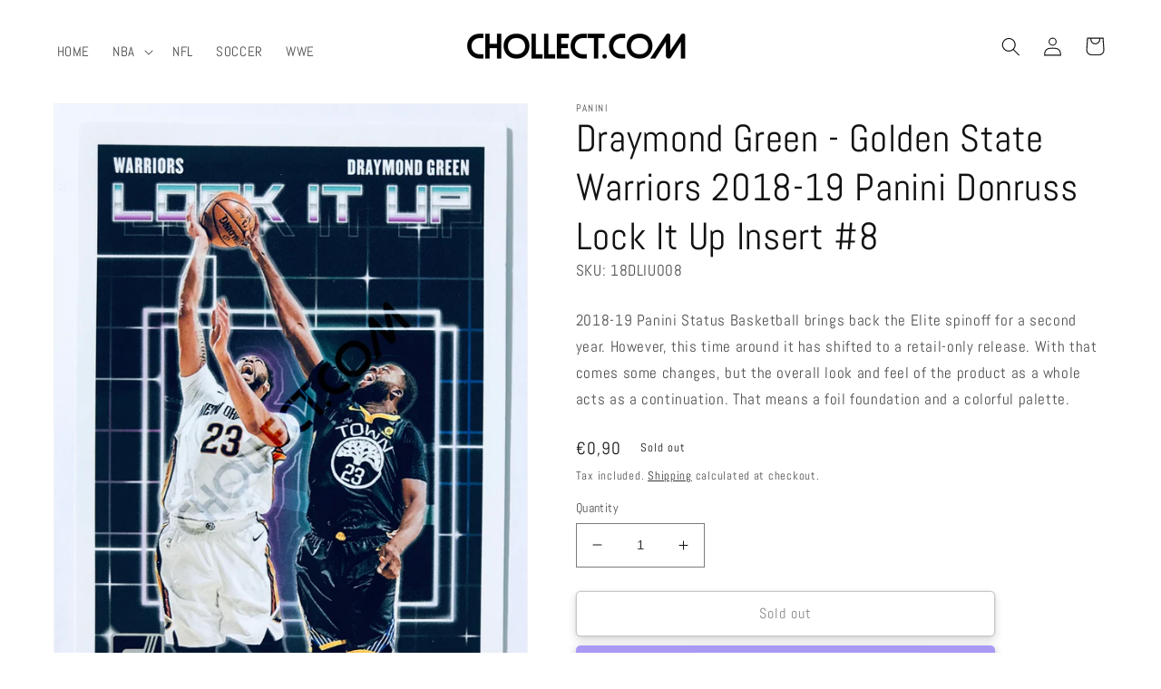

--- FILE ---
content_type: application/x-javascript
request_url: https://app-visitor-counter.carecart.io/lib/visitorcounter.js?shop=chollect22.myshopify.com
body_size: 1457
content:
/**
 * @package Sales Pop up ‑ Social Proof
 * @author CareCart
 * @link https://apps.shopify.com/partners/care-cart
 * @link https://carecart.io/
 * @version 1.1.7
 *
 * Any unauthorized use and distribution of this and related files, is strictly forbidden.
 * In case of any inquiries, please contact here: https://carecart.io/contact-us/
 */

function scriptInjection(src, callback) {
    var script = document.createElement('script');
    script.type = "text/javascript";

    script.src = src;
    if (typeof callback == 'function') {
        script.addEventListener('load', callback);
    }

    document.getElementsByTagName('head')[0].appendChild(script);
}

scriptInjection("https://code.jquery.com/jquery-3.2.1.min.js", function () {
    window.$jq321 = jQuery.noConflict(true);

    var version = "1.1.8";

    var salespoplib_active_url = window.location.hostname;
    salespoplib_active_url += (window.location.pathname.substr(-1) !== "/") ? window.location.pathname : window.location.pathname.substr(0, window.location.pathname.length - 1);

    function getServerUrls() {
        // Finding the URL of this library among all the script tags
        var allScripts = document.getElementsByTagName('script');
        allScripts = Array.prototype.slice.call(allScripts);

        var thisLibUrl = "";
        allScripts.forEach(function (script) {
            if (script.src && script.src.indexOf('lib/visitorcounter') !== -1) {
                thisLibUrl = script.src;
            }
        });

        // return with production URLs
        if (thisLibUrl === "") {
            return {
                "backend": "https://dev-visitor-counter.carecart.io/FrontController/",
		        "cssVisitor": "https://dev-visitor-counter.carecart.io/lib/visitor-box.css"
            };
        }

        var tempAnchorTag = document.createElement('a');
        tempAnchorTag.href = thisLibUrl;

        var backend = "https://" + tempAnchorTag.hostname + "/FrontController/";
        if ("sales-pop.carecart.io" === tempAnchorTag.hostname) {
            backend = "https://tracking-" + tempAnchorTag.hostname + "/FrontController/";
        }

        return {
            "backend": backend,
            "cssVisitor": "https://" + tempAnchorTag.hostname + "/lib/visitor-box.css?v" + version
        };
    }

    var serverUrl = getServerUrls();

    // @todo cleanup unused extra properties
    var salespoplib_vars_obj = {
        backend_url: serverUrl.backend
    };

    window.checkmodule_visitor = function (response) {

        apiResponse = response;

        // VISITOR COUNTER CALL
        if(apiResponse && apiResponse.visitor && apiResponse.visitor!==null){

            $jq321("head").append($jq321("<link/>", {
                rel: "stylesheet",
                href: serverUrl.cssVisitor + "?v" + version
            }));

            visitorCounter(apiResponse.visitor);
        }
    };
	
    $jq321.ajax({
        type: "GET",
        url: salespoplib_vars_obj.backend_url + 'checkStore/',
        dataType: "jsonp",
        jsonpCallback: "checkmodule_visitor",
        crossDomain: true,
        data: {
			"domain_url": Shopify.shop,
            "product_id": (meta.product && meta.product.id)?meta.product.id:''
        },
        beforeSend: function () {
        },
        success: function () {
        },
        error: function (jqXHR, textStatus, errorThrown) {
            console.log(jqXHR);
            console.log("status: " + textStatus);
            console.log("err: " + errorThrown);
        },
        complete: function () {
        }
    });

    // ---------------------------------- <VISITOR COUNTER MODULE> --------------------------------

    function visitorCounter(response) {

        var selectorVisitor1 = $jq321("form[action='/cart/add']").find("button[type='submit'],input[type='submit']").parent();
        var selectorVisitor2 = $jq321("form[action='/cart/add']");
        var selectorVisitor3 = $jq321("form[action='/cart/add']:first").find("button[type='submit'],input[type='submit']");
        var selectorVisitor4 = $jq321("form[action='/cart/add']:first");

        if (response.above_cart == 1)
        {
            if (selectorVisitor1.length == 1)
            {
                selectorVisitor1.prepend(response.view);
            }
            else if (selectorVisitor2.length == 1)
            {
                selectorVisitor2.prepend(response.view);
            }
            else if (selectorVisitor3.length == 1)
            {
                $jq321(response.view).insertBefore(selectorVisitor3);
            }
            else if (selectorVisitor4.length == 1)
            {
                selectorVisitor4.prepend(response.view);
            }
        }
        else
        {
            if (selectorVisitor1.length == 1)
            {
                selectorVisitor1.append(response.view);
            }
            else if (selectorVisitor2.length == 1)
            {
                selectorVisitor2.append(response.view);
            }
            else if (selectorVisitor3.length == 1)
            {
                $jq321(response.view).insertAfter(selectorVisitor3);
            }
            else if (selectorVisitor4.length == 1)
            {
                selectorVisitor4.append(response.view);
            }
        }

        $jq321('n').html(function(i, v){
            return v.replace(/(\d)/g, '<span '+response.count+'>$1</span>');
        });
    }

    // ---------------------------------- <VISITOR COUNTER MODULE> --------------------------------

  });